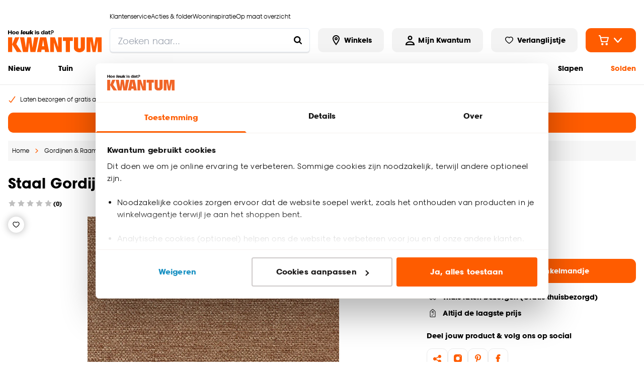

--- FILE ---
content_type: application/javascript; charset=UTF-8
request_url: https://www.kwantum.be/_next/static/chunks/3856-991afa8d11a92974.js
body_size: 3769
content:
"use strict";(self.webpackChunk_N_E=self.webpackChunk_N_E||[]).push([[3856],{20027:function(e,t,n){var r,E,L=n(32735),u=L&&"object"==typeof L&&"default"in L?L.default:L,l=function(){return(l=Object.assign||function(e){for(var t,n=1,r=arguments.length;n<r;n++)for(var E in t=arguments[n])Object.prototype.hasOwnProperty.call(t,E)&&(e[E]=t[E]);return e}).apply(this,arguments)},S="undefined"!=typeof globalThis?globalThis:"undefined"!=typeof window?window:void 0!==n.g?n.g:"undefined"!=typeof self?self:{};function o(e){return e&&e.__esModule&&Object.prototype.hasOwnProperty.call(e,"default")?e.default:e}function _(e,t){return e(t={exports:{}},t.exports),t.exports}var O=_(function(e,t){var n;Object.defineProperty(t,"__esModule",{value:!0}),t.BLOCKS=void 0,(n=t.BLOCKS||(t.BLOCKS={})).DOCUMENT="document",n.PARAGRAPH="paragraph",n.HEADING_1="heading-1",n.HEADING_2="heading-2",n.HEADING_3="heading-3",n.HEADING_4="heading-4",n.HEADING_5="heading-5",n.HEADING_6="heading-6",n.OL_LIST="ordered-list",n.UL_LIST="unordered-list",n.LIST_ITEM="list-item",n.HR="hr",n.QUOTE="blockquote",n.EMBEDDED_ENTRY="embedded-entry-block",n.EMBEDDED_ASSET="embedded-asset-block",n.EMBEDDED_RESOURCE="embedded-resource-block",n.TABLE="table",n.TABLE_ROW="table-row",n.TABLE_CELL="table-cell",n.TABLE_HEADER_CELL="table-header-cell"});o(O),O.BLOCKS;var i=_(function(e,t){var n;Object.defineProperty(t,"__esModule",{value:!0}),t.INLINES=void 0,(n=t.INLINES||(t.INLINES={})).HYPERLINK="hyperlink",n.ENTRY_HYPERLINK="entry-hyperlink",n.ASSET_HYPERLINK="asset-hyperlink",n.EMBEDDED_ENTRY="embedded-entry-inline"});o(i),i.INLINES;var a=_(function(e,t){var n,r;Object.defineProperty(t,"__esModule",{value:!0}),(r=n||(n={})).BOLD="bold",r.ITALIC="italic",r.UNDERLINE="underline",r.CODE="code",r.SUPERSCRIPT="superscript",r.SUBSCRIPT="subscript",t.default=n});o(a);var B=_(function(e,t){var n,r=S&&S.__spreadArray||function(e,t,n){if(n||2==arguments.length)for(var r,E=0,L=t.length;E<L;E++)!r&&E in t||(r||(r=Array.prototype.slice.call(t,0,E)),r[E]=t[E]);return e.concat(r||Array.prototype.slice.call(t))},E=S&&S.__importDefault||function(e){return e&&e.__esModule?e:{default:e}};Object.defineProperty(t,"__esModule",{value:!0}),t.V1_MARKS=t.V1_NODE_TYPES=t.TEXT_CONTAINERS=t.HEADINGS=t.CONTAINERS=t.VOID_BLOCKS=t.TABLE_BLOCKS=t.LIST_ITEM_BLOCKS=t.TOP_LEVEL_BLOCKS=void 0;var L=E(a);t.TOP_LEVEL_BLOCKS=[O.BLOCKS.PARAGRAPH,O.BLOCKS.HEADING_1,O.BLOCKS.HEADING_2,O.BLOCKS.HEADING_3,O.BLOCKS.HEADING_4,O.BLOCKS.HEADING_5,O.BLOCKS.HEADING_6,O.BLOCKS.OL_LIST,O.BLOCKS.UL_LIST,O.BLOCKS.HR,O.BLOCKS.QUOTE,O.BLOCKS.EMBEDDED_ENTRY,O.BLOCKS.EMBEDDED_ASSET,O.BLOCKS.EMBEDDED_RESOURCE,O.BLOCKS.TABLE],t.LIST_ITEM_BLOCKS=[O.BLOCKS.PARAGRAPH,O.BLOCKS.HEADING_1,O.BLOCKS.HEADING_2,O.BLOCKS.HEADING_3,O.BLOCKS.HEADING_4,O.BLOCKS.HEADING_5,O.BLOCKS.HEADING_6,O.BLOCKS.OL_LIST,O.BLOCKS.UL_LIST,O.BLOCKS.HR,O.BLOCKS.QUOTE,O.BLOCKS.EMBEDDED_ENTRY,O.BLOCKS.EMBEDDED_ASSET,O.BLOCKS.EMBEDDED_RESOURCE],t.TABLE_BLOCKS=[O.BLOCKS.TABLE,O.BLOCKS.TABLE_ROW,O.BLOCKS.TABLE_CELL,O.BLOCKS.TABLE_HEADER_CELL],t.VOID_BLOCKS=[O.BLOCKS.HR,O.BLOCKS.EMBEDDED_ENTRY,O.BLOCKS.EMBEDDED_ASSET,O.BLOCKS.EMBEDDED_RESOURCE],t.CONTAINERS=((n={})[O.BLOCKS.OL_LIST]=[O.BLOCKS.LIST_ITEM],n[O.BLOCKS.UL_LIST]=[O.BLOCKS.LIST_ITEM],n[O.BLOCKS.LIST_ITEM]=t.LIST_ITEM_BLOCKS,n[O.BLOCKS.QUOTE]=[O.BLOCKS.PARAGRAPH],n[O.BLOCKS.TABLE]=[O.BLOCKS.TABLE_ROW],n[O.BLOCKS.TABLE_ROW]=[O.BLOCKS.TABLE_CELL,O.BLOCKS.TABLE_HEADER_CELL],n[O.BLOCKS.TABLE_CELL]=[O.BLOCKS.PARAGRAPH],n[O.BLOCKS.TABLE_HEADER_CELL]=[O.BLOCKS.PARAGRAPH],n),t.HEADINGS=[O.BLOCKS.HEADING_1,O.BLOCKS.HEADING_2,O.BLOCKS.HEADING_3,O.BLOCKS.HEADING_4,O.BLOCKS.HEADING_5,O.BLOCKS.HEADING_6],t.TEXT_CONTAINERS=r([O.BLOCKS.PARAGRAPH],t.HEADINGS,!0),t.V1_NODE_TYPES=[O.BLOCKS.DOCUMENT,O.BLOCKS.PARAGRAPH,O.BLOCKS.HEADING_1,O.BLOCKS.HEADING_2,O.BLOCKS.HEADING_3,O.BLOCKS.HEADING_4,O.BLOCKS.HEADING_5,O.BLOCKS.HEADING_6,O.BLOCKS.OL_LIST,O.BLOCKS.UL_LIST,O.BLOCKS.LIST_ITEM,O.BLOCKS.HR,O.BLOCKS.QUOTE,O.BLOCKS.EMBEDDED_ENTRY,O.BLOCKS.EMBEDDED_ASSET,i.INLINES.HYPERLINK,i.INLINES.ENTRY_HYPERLINK,i.INLINES.ASSET_HYPERLINK,i.INLINES.EMBEDDED_ENTRY,"text"],t.V1_MARKS=[L.default.BOLD,L.default.CODE,L.default.ITALIC,L.default.UNDERLINE]});o(B),B.V1_MARKS,B.V1_NODE_TYPES,B.TEXT_CONTAINERS,B.HEADINGS,B.CONTAINERS,B.VOID_BLOCKS,B.TABLE_BLOCKS,B.LIST_ITEM_BLOCKS,B.TOP_LEVEL_BLOCKS;var c=_(function(e,t){Object.defineProperty(t,"__esModule",{value:!0})});o(c);var C=_(function(e,t){Object.defineProperty(t,"__esModule",{value:!0})});o(C);var d=_(function(e,t){Object.defineProperty(t,"__esModule",{value:!0});var n={nodeType:O.BLOCKS.DOCUMENT,data:{},content:[{nodeType:O.BLOCKS.PARAGRAPH,data:{},content:[{nodeType:"text",value:"",marks:[],data:{}}]}]};t.default=n});o(d);var T=_(function(e,t){function n(e,t){for(var n=0,r=Object.keys(e);n<r.length;n++)if(t===e[r[n]])return!0;return!1}Object.defineProperty(t,"__esModule",{value:!0}),t.isText=t.isBlock=t.isInline=void 0,t.isInline=function(e){return n(i.INLINES,e.nodeType)},t.isBlock=function(e){return n(O.BLOCKS,e.nodeType)},t.isText=function(e){return"text"===e.nodeType}});o(T),T.isText,T.isBlock,T.isInline;var D=_(function(e,t){var n=S&&S.__createBinding||(Object.create?function(e,t,n,r){void 0===r&&(r=n);var E=Object.getOwnPropertyDescriptor(t,n);(!E||("get"in E?!t.__esModule:E.writable||E.configurable))&&(E={enumerable:!0,get:function(){return t[n]}}),Object.defineProperty(e,r,E)}:function(e,t,n,r){void 0===r&&(r=n),e[r]=t[n]}),r=S&&S.__setModuleDefault||(Object.create?function(e,t){Object.defineProperty(e,"default",{enumerable:!0,value:t})}:function(e,t){e.default=t}),E=S&&S.__exportStar||function(e,t){for(var r in e)"default"===r||Object.prototype.hasOwnProperty.call(t,r)||n(t,e,r)},L=S&&S.__importStar||function(e){if(e&&e.__esModule)return e;var t={};if(null!=e)for(var E in e)"default"!==E&&Object.prototype.hasOwnProperty.call(e,E)&&n(t,e,E);return r(t,e),t},u=S&&S.__importDefault||function(e){return e&&e.__esModule?e:{default:e}};Object.defineProperty(t,"__esModule",{value:!0}),t.helpers=t.EMPTY_DOCUMENT=t.MARKS=t.INLINES=t.BLOCKS=void 0,Object.defineProperty(t,"BLOCKS",{enumerable:!0,get:function(){return O.BLOCKS}}),Object.defineProperty(t,"INLINES",{enumerable:!0,get:function(){return i.INLINES}}),Object.defineProperty(t,"MARKS",{enumerable:!0,get:function(){return u(a).default}}),E(B,t),E(c,t),E(C,t),Object.defineProperty(t,"EMPTY_DOCUMENT",{enumerable:!0,get:function(){return u(d).default}});var l=L(T);t.helpers=l});o(D);var I=D.helpers;D.EMPTY_DOCUMENT;var A=D.MARKS,f=D.INLINES,K=D.BLOCKS,N=((r={})[K.DOCUMENT]=function(e,t){return t},r[K.PARAGRAPH]=function(e,t){return u.createElement("p",null,t)},r[K.HEADING_1]=function(e,t){return u.createElement("h1",null,t)},r[K.HEADING_2]=function(e,t){return u.createElement("h2",null,t)},r[K.HEADING_3]=function(e,t){return u.createElement("h3",null,t)},r[K.HEADING_4]=function(e,t){return u.createElement("h4",null,t)},r[K.HEADING_5]=function(e,t){return u.createElement("h5",null,t)},r[K.HEADING_6]=function(e,t){return u.createElement("h6",null,t)},r[K.EMBEDDED_ENTRY]=function(e,t){return u.createElement("div",null,t)},r[K.EMBEDDED_RESOURCE]=function(e,t){return u.createElement("div",null,t)},r[K.UL_LIST]=function(e,t){return u.createElement("ul",null,t)},r[K.OL_LIST]=function(e,t){return u.createElement("ol",null,t)},r[K.LIST_ITEM]=function(e,t){return u.createElement("li",null,t)},r[K.QUOTE]=function(e,t){return u.createElement("blockquote",null,t)},r[K.HR]=function(){return u.createElement("hr",null)},r[K.TABLE]=function(e,t){return u.createElement("table",null,u.createElement("tbody",null,t))},r[K.TABLE_ROW]=function(e,t){return u.createElement("tr",null,t)},r[K.TABLE_HEADER_CELL]=function(e,t){return u.createElement("th",null,t)},r[K.TABLE_CELL]=function(e,t){return u.createElement("td",null,t)},r[f.ASSET_HYPERLINK]=function(e){return R(f.ASSET_HYPERLINK,e)},r[f.ENTRY_HYPERLINK]=function(e){return R(f.ENTRY_HYPERLINK,e)},r[f.EMBEDDED_ENTRY]=function(e){return R(f.EMBEDDED_ENTRY,e)},r[f.HYPERLINK]=function(e,t){return u.createElement("a",{href:e.data.uri},t)},r),s=((E={})[A.BOLD]=function(e){return u.createElement("b",null,e)},E[A.ITALIC]=function(e){return u.createElement("i",null,e)},E[A.UNDERLINE]=function(e){return u.createElement("u",null,e)},E[A.CODE]=function(e){return u.createElement("code",null,e)},E[A.SUPERSCRIPT]=function(e){return u.createElement("sup",null,e)},E[A.SUBSCRIPT]=function(e){return u.createElement("sub",null,e)},E);function R(e,t){return u.createElement("span",{key:t.data.target.sys.id},"type: ",t.nodeType," id: ",t.data.target.sys.id)}t.h=function(e,t){return(void 0===t&&(t={}),e)?function e(t,n){var r=n.renderNode,E=n.renderMark,l=n.renderText;if(I.isText(t))return t.marks.reduce(function(e,t){return E[t.type]?E[t.type](e):e},l?l(t.value):t.value);var S=t.content.map(function(t,r){var E;return E=e(t,n),L.isValidElement(E)&&null===E.key?L.cloneElement(E,{key:r}):E});return t.nodeType&&r[t.nodeType]?r[t.nodeType](t,S):u.createElement(u.Fragment,null,S)}(e,{renderNode:l(l({},N),t.renderNode),renderMark:l(l({},s),t.renderMark),renderText:t.renderText}):null}},47738:function(e,t){var n;Object.defineProperty(t,"__esModule",{value:!0}),t.BLOCKS=void 0,(n=t.BLOCKS||(t.BLOCKS={})).DOCUMENT="document",n.PARAGRAPH="paragraph",n.HEADING_1="heading-1",n.HEADING_2="heading-2",n.HEADING_3="heading-3",n.HEADING_4="heading-4",n.HEADING_5="heading-5",n.HEADING_6="heading-6",n.OL_LIST="ordered-list",n.UL_LIST="unordered-list",n.LIST_ITEM="list-item",n.HR="hr",n.QUOTE="blockquote",n.EMBEDDED_ENTRY="embedded-entry-block",n.EMBEDDED_ASSET="embedded-asset-block",n.EMBEDDED_RESOURCE="embedded-resource-block",n.TABLE="table",n.TABLE_ROW="table-row",n.TABLE_CELL="table-cell",n.TABLE_HEADER_CELL="table-header-cell"},21191:function(e,t,n){Object.defineProperty(t,"__esModule",{value:!0});var r=n(47738),E={nodeType:r.BLOCKS.DOCUMENT,data:{},content:[{nodeType:r.BLOCKS.PARAGRAPH,data:{},content:[{nodeType:"text",value:"",marks:[],data:{}}]}]};t.default=E},77572:function(e,t,n){Object.defineProperty(t,"__esModule",{value:!0}),t.isText=t.isBlock=t.isInline=void 0;var r=n(47738),E=n(95453);function L(e,t){for(var n=0,r=Object.keys(e);n<r.length;n++)if(t===e[r[n]])return!0;return!1}t.isInline=function(e){return L(E.INLINES,e.nodeType)},t.isBlock=function(e){return L(r.BLOCKS,e.nodeType)},t.isText=function(e){return"text"===e.nodeType}},43346:function(e,t,n){var r=this&&this.__createBinding||(Object.create?function(e,t,n,r){void 0===r&&(r=n);var E=Object.getOwnPropertyDescriptor(t,n);(!E||("get"in E?!t.__esModule:E.writable||E.configurable))&&(E={enumerable:!0,get:function(){return t[n]}}),Object.defineProperty(e,r,E)}:function(e,t,n,r){void 0===r&&(r=n),e[r]=t[n]}),E=this&&this.__setModuleDefault||(Object.create?function(e,t){Object.defineProperty(e,"default",{enumerable:!0,value:t})}:function(e,t){e.default=t}),L=this&&this.__exportStar||function(e,t){for(var n in e)"default"===n||Object.prototype.hasOwnProperty.call(t,n)||r(t,e,n)},u=this&&this.__importStar||function(e){if(e&&e.__esModule)return e;var t={};if(null!=e)for(var n in e)"default"!==n&&Object.prototype.hasOwnProperty.call(e,n)&&r(t,e,n);return E(t,e),t},l=this&&this.__importDefault||function(e){return e&&e.__esModule?e:{default:e}};Object.defineProperty(t,"__esModule",{value:!0}),t.helpers=t.EMPTY_DOCUMENT=t.MARKS=t.INLINES=t.BLOCKS=void 0;var S=n(47738);Object.defineProperty(t,"BLOCKS",{enumerable:!0,get:function(){return S.BLOCKS}});var o=n(95453);Object.defineProperty(t,"INLINES",{enumerable:!0,get:function(){return o.INLINES}});var _=n(76925);Object.defineProperty(t,"MARKS",{enumerable:!0,get:function(){return l(_).default}}),L(n(56653),t),L(n(24462),t),L(n(92393),t);var O=n(21191);Object.defineProperty(t,"EMPTY_DOCUMENT",{enumerable:!0,get:function(){return l(O).default}});var i=u(n(77572));t.helpers=i},95453:function(e,t){var n;Object.defineProperty(t,"__esModule",{value:!0}),t.INLINES=void 0,(n=t.INLINES||(t.INLINES={})).HYPERLINK="hyperlink",n.ENTRY_HYPERLINK="entry-hyperlink",n.ASSET_HYPERLINK="asset-hyperlink",n.RESOURCE_HYPERLINK="resource-hyperlink",n.EMBEDDED_ENTRY="embedded-entry-inline",n.EMBEDDED_RESOURCE="embedded-resource-inline"},76925:function(e,t){var n,r;Object.defineProperty(t,"__esModule",{value:!0}),(r=n||(n={})).BOLD="bold",r.ITALIC="italic",r.UNDERLINE="underline",r.CODE="code",r.SUPERSCRIPT="superscript",r.SUBSCRIPT="subscript",t.default=n},92393:function(e,t){Object.defineProperty(t,"__esModule",{value:!0})},56653:function(e,t,n){var r,E=this&&this.__spreadArray||function(e,t,n){if(n||2==arguments.length)for(var r,E=0,L=t.length;E<L;E++)!r&&E in t||(r||(r=Array.prototype.slice.call(t,0,E)),r[E]=t[E]);return e.concat(r||Array.prototype.slice.call(t))},L=this&&this.__importDefault||function(e){return e&&e.__esModule?e:{default:e}};Object.defineProperty(t,"__esModule",{value:!0}),t.V1_MARKS=t.V1_NODE_TYPES=t.TEXT_CONTAINERS=t.HEADINGS=t.CONTAINERS=t.VOID_BLOCKS=t.TABLE_BLOCKS=t.LIST_ITEM_BLOCKS=t.TOP_LEVEL_BLOCKS=void 0;var u=n(47738),l=n(95453),S=L(n(76925));t.TOP_LEVEL_BLOCKS=[u.BLOCKS.PARAGRAPH,u.BLOCKS.HEADING_1,u.BLOCKS.HEADING_2,u.BLOCKS.HEADING_3,u.BLOCKS.HEADING_4,u.BLOCKS.HEADING_5,u.BLOCKS.HEADING_6,u.BLOCKS.OL_LIST,u.BLOCKS.UL_LIST,u.BLOCKS.HR,u.BLOCKS.QUOTE,u.BLOCKS.EMBEDDED_ENTRY,u.BLOCKS.EMBEDDED_ASSET,u.BLOCKS.EMBEDDED_RESOURCE,u.BLOCKS.TABLE],t.LIST_ITEM_BLOCKS=[u.BLOCKS.PARAGRAPH,u.BLOCKS.HEADING_1,u.BLOCKS.HEADING_2,u.BLOCKS.HEADING_3,u.BLOCKS.HEADING_4,u.BLOCKS.HEADING_5,u.BLOCKS.HEADING_6,u.BLOCKS.OL_LIST,u.BLOCKS.UL_LIST,u.BLOCKS.HR,u.BLOCKS.QUOTE,u.BLOCKS.EMBEDDED_ENTRY,u.BLOCKS.EMBEDDED_ASSET,u.BLOCKS.EMBEDDED_RESOURCE],t.TABLE_BLOCKS=[u.BLOCKS.TABLE,u.BLOCKS.TABLE_ROW,u.BLOCKS.TABLE_CELL,u.BLOCKS.TABLE_HEADER_CELL],t.VOID_BLOCKS=[u.BLOCKS.HR,u.BLOCKS.EMBEDDED_ENTRY,u.BLOCKS.EMBEDDED_ASSET,u.BLOCKS.EMBEDDED_RESOURCE],t.CONTAINERS=((r={})[u.BLOCKS.OL_LIST]=[u.BLOCKS.LIST_ITEM],r[u.BLOCKS.UL_LIST]=[u.BLOCKS.LIST_ITEM],r[u.BLOCKS.LIST_ITEM]=t.LIST_ITEM_BLOCKS,r[u.BLOCKS.QUOTE]=[u.BLOCKS.PARAGRAPH],r[u.BLOCKS.TABLE]=[u.BLOCKS.TABLE_ROW],r[u.BLOCKS.TABLE_ROW]=[u.BLOCKS.TABLE_CELL,u.BLOCKS.TABLE_HEADER_CELL],r[u.BLOCKS.TABLE_CELL]=[u.BLOCKS.PARAGRAPH],r[u.BLOCKS.TABLE_HEADER_CELL]=[u.BLOCKS.PARAGRAPH],r),t.HEADINGS=[u.BLOCKS.HEADING_1,u.BLOCKS.HEADING_2,u.BLOCKS.HEADING_3,u.BLOCKS.HEADING_4,u.BLOCKS.HEADING_5,u.BLOCKS.HEADING_6],t.TEXT_CONTAINERS=E([u.BLOCKS.PARAGRAPH],t.HEADINGS,!0),t.V1_NODE_TYPES=[u.BLOCKS.DOCUMENT,u.BLOCKS.PARAGRAPH,u.BLOCKS.HEADING_1,u.BLOCKS.HEADING_2,u.BLOCKS.HEADING_3,u.BLOCKS.HEADING_4,u.BLOCKS.HEADING_5,u.BLOCKS.HEADING_6,u.BLOCKS.OL_LIST,u.BLOCKS.UL_LIST,u.BLOCKS.LIST_ITEM,u.BLOCKS.HR,u.BLOCKS.QUOTE,u.BLOCKS.EMBEDDED_ENTRY,u.BLOCKS.EMBEDDED_ASSET,l.INLINES.HYPERLINK,l.INLINES.ENTRY_HYPERLINK,l.INLINES.ASSET_HYPERLINK,l.INLINES.EMBEDDED_ENTRY,"text"],t.V1_MARKS=[S.default.BOLD,S.default.CODE,S.default.ITALIC,S.default.UNDERLINE]},24462:function(e,t){Object.defineProperty(t,"__esModule",{value:!0})},49621:function(e,t,n){n.d(t,{AV:function(){return E},XQ:function(){return L},Yq:function(){return u}});var r=n(57414),E=Object.freeze(["base","sm","md","lg","xl","2xl"]);function L(e,t){return Array.isArray(e)?e.map(e=>null===e?null:t(e)):(0,r.Kn)(e)?Object.keys(e).reduce((n,r)=>(n[r]=t(e[r]),n),{}):null!=e?t(e):null}function u(e,t=E){let n={};return e.forEach((e,r)=>{let E=t[r];null!=e&&(n[E]=e)}),n}},58179:function(e,t,n){n.d(t,{M:function(){return _}});var r=n(67208),E=n(14722),L=n(74512),u=(0,r.G)(function(e,t){let{templateAreas:n,gap:r,rowGap:u,columnGap:l,column:S,row:o,autoFlow:_,autoRows:O,templateRows:i,autoColumns:a,templateColumns:B,...c}=e;return(0,L.jsx)(E.m.div,{ref:t,__css:{display:"grid",gridTemplateAreas:n,gridGap:r,gridRowGap:u,gridColumnGap:l,gridAutoColumns:a,gridColumn:S,gridRow:o,gridAutoFlow:_,gridAutoRows:O,gridTemplateRows:i,gridTemplateColumns:B},...c})});u.displayName="Grid";var l=n(5559),S=n(184),o=n(49621),_=(0,r.G)(function(e,t){let{columns:n,spacingX:r,spacingY:E,spacing:_,minChildWidth:O,...i}=e,a=(0,l.F)(),B=O?(0,o.XQ)(O,e=>{let t=(0,S.LP)("sizes",e,"number"==typeof e?`${e}px`:e)(a);return null===e?null:`repeat(auto-fit, minmax(${t}, 1fr))`}):(0,o.XQ)(n,e=>null===e?null:`repeat(${e}, minmax(0, 1fr))`);return(0,L.jsx)(u,{ref:t,gap:_,columnGap:r,rowGap:E,templateColumns:B,...i})});_.displayName="SimpleGrid"},47275:function(e,t,n){n.d(t,{h:function(){return l}});var r=n(28984),E=n(67208),L=n(14722),u=n(74512),l=(0,E.G)((e,t)=>{let n=(0,r.p)();return(0,u.jsx)(L.m.thead,{...e,ref:t,__css:n.thead})})},28984:function(e,t,n){n.d(t,{i:function(){return i},p:function(){return O}});var r=n(67208),E=n(89922),L=n(5924),u=n(14722),l=n(57414),S=n(71588),o=n(74512),[_,O]=(0,S.k)({name:"TableStylesContext",errorMessage:"useTableStyles returned is 'undefined'. Seems you forgot to wrap the components in \"<Table />\" "}),i=(0,r.G)((e,t)=>{let n=(0,E.jC)("Table",e),{className:r,layout:S,...O}=(0,L.Lr)(e);return(0,o.jsx)(_,{value:n,children:(0,o.jsx)(u.m.table,{ref:t,__css:{tableLayout:S,...n.table},className:(0,l.cx)("chakra-table",r),...O})})});i.displayName="Table"},30625:function(e,t,n){n.d(t,{Tr:function(){return l}});var r=n(28984),E=n(67208),L=n(14722),u=n(74512),l=(0,E.G)((e,t)=>{let n=(0,r.p)();return(0,u.jsx)(L.m.tr,{...e,ref:t,__css:n.tr})})},59759:function(e,t,n){n.d(t,{p:function(){return l}});var r=n(28984),E=n(67208),L=n(14722),u=n(74512),l=(0,E.G)((e,t)=>{let n=(0,r.p)();return(0,u.jsx)(L.m.tbody,{...e,ref:t,__css:n.tbody})})},78771:function(e,t,n){n.d(t,{Th:function(){return l}});var r=n(28984),E=n(67208),L=n(14722),u=n(74512),l=(0,E.G)(({isNumeric:e,...t},n)=>{let E=(0,r.p)();return(0,u.jsx)(L.m.th,{...t,ref:n,__css:E.th,"data-is-numeric":e})})},93422:function(e,t,n){n.d(t,{Td:function(){return l}});var r=n(28984),E=n(67208),L=n(14722),u=n(74512),l=(0,E.G)(({isNumeric:e,...t},n)=>{let E=(0,r.p)();return(0,u.jsx)(L.m.td,{...t,ref:n,__css:E.td,"data-is-numeric":e})})}}]);